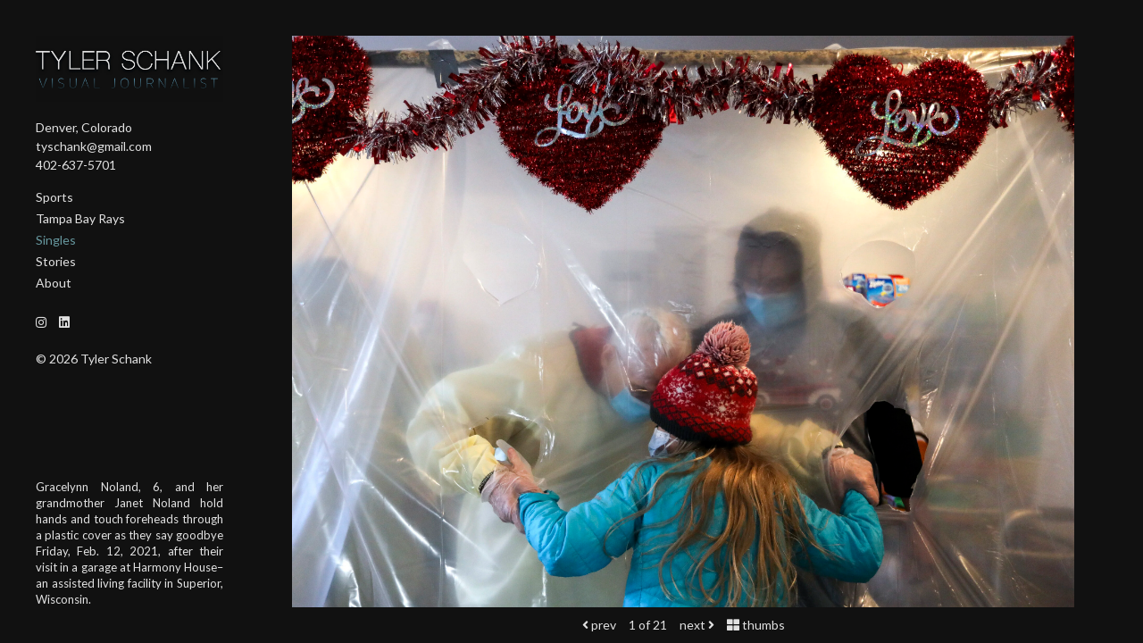

--- FILE ---
content_type: text/html; charset=utf-8
request_url: https://www.tylerschank.com/singles
body_size: 16826
content:
<!DOCTYPE html><html><head>
<script type="text/javascript">window.NREUM||(NREUM={});NREUM.info={"beacon":"bam.nr-data.net","errorBeacon":"bam.nr-data.net","licenseKey":"NRJS-de78db7fe6e3be32d2c","applicationID":"1476431551","transactionName":"dw4LQhdXXlVXREtNFlETOkUMTFdKHUUMVxI=","queueTime":2,"applicationTime":373,"agent":""}</script>
<script type="text/javascript">(window.NREUM||(NREUM={})).init={ajax:{deny_list:["bam.nr-data.net"]},feature_flags:["soft_nav"]};(window.NREUM||(NREUM={})).loader_config={licenseKey:"NRJS-de78db7fe6e3be32d2c",applicationID:"1476431551",browserID:"1476433618"};;/*! For license information please see nr-loader-rum-1.307.0.min.js.LICENSE.txt */
(()=>{var e,t,r={163:(e,t,r)=>{"use strict";r.d(t,{j:()=>E});var n=r(384),i=r(1741);var a=r(2555);r(860).K7.genericEvents;const s="experimental.resources",o="register",c=e=>{if(!e||"string"!=typeof e)return!1;try{document.createDocumentFragment().querySelector(e)}catch{return!1}return!0};var d=r(2614),u=r(944),l=r(8122);const f="[data-nr-mask]",g=e=>(0,l.a)(e,(()=>{const e={feature_flags:[],experimental:{allow_registered_children:!1,resources:!1},mask_selector:"*",block_selector:"[data-nr-block]",mask_input_options:{color:!1,date:!1,"datetime-local":!1,email:!1,month:!1,number:!1,range:!1,search:!1,tel:!1,text:!1,time:!1,url:!1,week:!1,textarea:!1,select:!1,password:!0}};return{ajax:{deny_list:void 0,block_internal:!0,enabled:!0,autoStart:!0},api:{get allow_registered_children(){return e.feature_flags.includes(o)||e.experimental.allow_registered_children},set allow_registered_children(t){e.experimental.allow_registered_children=t},duplicate_registered_data:!1},browser_consent_mode:{enabled:!1},distributed_tracing:{enabled:void 0,exclude_newrelic_header:void 0,cors_use_newrelic_header:void 0,cors_use_tracecontext_headers:void 0,allowed_origins:void 0},get feature_flags(){return e.feature_flags},set feature_flags(t){e.feature_flags=t},generic_events:{enabled:!0,autoStart:!0},harvest:{interval:30},jserrors:{enabled:!0,autoStart:!0},logging:{enabled:!0,autoStart:!0},metrics:{enabled:!0,autoStart:!0},obfuscate:void 0,page_action:{enabled:!0},page_view_event:{enabled:!0,autoStart:!0},page_view_timing:{enabled:!0,autoStart:!0},performance:{capture_marks:!1,capture_measures:!1,capture_detail:!0,resources:{get enabled(){return e.feature_flags.includes(s)||e.experimental.resources},set enabled(t){e.experimental.resources=t},asset_types:[],first_party_domains:[],ignore_newrelic:!0}},privacy:{cookies_enabled:!0},proxy:{assets:void 0,beacon:void 0},session:{expiresMs:d.wk,inactiveMs:d.BB},session_replay:{autoStart:!0,enabled:!1,preload:!1,sampling_rate:10,error_sampling_rate:100,collect_fonts:!1,inline_images:!1,fix_stylesheets:!0,mask_all_inputs:!0,get mask_text_selector(){return e.mask_selector},set mask_text_selector(t){c(t)?e.mask_selector="".concat(t,",").concat(f):""===t||null===t?e.mask_selector=f:(0,u.R)(5,t)},get block_class(){return"nr-block"},get ignore_class(){return"nr-ignore"},get mask_text_class(){return"nr-mask"},get block_selector(){return e.block_selector},set block_selector(t){c(t)?e.block_selector+=",".concat(t):""!==t&&(0,u.R)(6,t)},get mask_input_options(){return e.mask_input_options},set mask_input_options(t){t&&"object"==typeof t?e.mask_input_options={...t,password:!0}:(0,u.R)(7,t)}},session_trace:{enabled:!0,autoStart:!0},soft_navigations:{enabled:!0,autoStart:!0},spa:{enabled:!0,autoStart:!0},ssl:void 0,user_actions:{enabled:!0,elementAttributes:["id","className","tagName","type"]}}})());var p=r(6154),m=r(9324);let h=0;const v={buildEnv:m.F3,distMethod:m.Xs,version:m.xv,originTime:p.WN},b={consented:!1},y={appMetadata:{},get consented(){return this.session?.state?.consent||b.consented},set consented(e){b.consented=e},customTransaction:void 0,denyList:void 0,disabled:!1,harvester:void 0,isolatedBacklog:!1,isRecording:!1,loaderType:void 0,maxBytes:3e4,obfuscator:void 0,onerror:void 0,ptid:void 0,releaseIds:{},session:void 0,timeKeeper:void 0,registeredEntities:[],jsAttributesMetadata:{bytes:0},get harvestCount(){return++h}},_=e=>{const t=(0,l.a)(e,y),r=Object.keys(v).reduce((e,t)=>(e[t]={value:v[t],writable:!1,configurable:!0,enumerable:!0},e),{});return Object.defineProperties(t,r)};var w=r(5701);const x=e=>{const t=e.startsWith("http");e+="/",r.p=t?e:"https://"+e};var R=r(7836),k=r(3241);const A={accountID:void 0,trustKey:void 0,agentID:void 0,licenseKey:void 0,applicationID:void 0,xpid:void 0},S=e=>(0,l.a)(e,A),T=new Set;function E(e,t={},r,s){let{init:o,info:c,loader_config:d,runtime:u={},exposed:l=!0}=t;if(!c){const e=(0,n.pV)();o=e.init,c=e.info,d=e.loader_config}e.init=g(o||{}),e.loader_config=S(d||{}),c.jsAttributes??={},p.bv&&(c.jsAttributes.isWorker=!0),e.info=(0,a.D)(c);const f=e.init,m=[c.beacon,c.errorBeacon];T.has(e.agentIdentifier)||(f.proxy.assets&&(x(f.proxy.assets),m.push(f.proxy.assets)),f.proxy.beacon&&m.push(f.proxy.beacon),e.beacons=[...m],function(e){const t=(0,n.pV)();Object.getOwnPropertyNames(i.W.prototype).forEach(r=>{const n=i.W.prototype[r];if("function"!=typeof n||"constructor"===n)return;let a=t[r];e[r]&&!1!==e.exposed&&"micro-agent"!==e.runtime?.loaderType&&(t[r]=(...t)=>{const n=e[r](...t);return a?a(...t):n})})}(e),(0,n.US)("activatedFeatures",w.B)),u.denyList=[...f.ajax.deny_list||[],...f.ajax.block_internal?m:[]],u.ptid=e.agentIdentifier,u.loaderType=r,e.runtime=_(u),T.has(e.agentIdentifier)||(e.ee=R.ee.get(e.agentIdentifier),e.exposed=l,(0,k.W)({agentIdentifier:e.agentIdentifier,drained:!!w.B?.[e.agentIdentifier],type:"lifecycle",name:"initialize",feature:void 0,data:e.config})),T.add(e.agentIdentifier)}},384:(e,t,r)=>{"use strict";r.d(t,{NT:()=>s,US:()=>u,Zm:()=>o,bQ:()=>d,dV:()=>c,pV:()=>l});var n=r(6154),i=r(1863),a=r(1910);const s={beacon:"bam.nr-data.net",errorBeacon:"bam.nr-data.net"};function o(){return n.gm.NREUM||(n.gm.NREUM={}),void 0===n.gm.newrelic&&(n.gm.newrelic=n.gm.NREUM),n.gm.NREUM}function c(){let e=o();return e.o||(e.o={ST:n.gm.setTimeout,SI:n.gm.setImmediate||n.gm.setInterval,CT:n.gm.clearTimeout,XHR:n.gm.XMLHttpRequest,REQ:n.gm.Request,EV:n.gm.Event,PR:n.gm.Promise,MO:n.gm.MutationObserver,FETCH:n.gm.fetch,WS:n.gm.WebSocket},(0,a.i)(...Object.values(e.o))),e}function d(e,t){let r=o();r.initializedAgents??={},t.initializedAt={ms:(0,i.t)(),date:new Date},r.initializedAgents[e]=t}function u(e,t){o()[e]=t}function l(){return function(){let e=o();const t=e.info||{};e.info={beacon:s.beacon,errorBeacon:s.errorBeacon,...t}}(),function(){let e=o();const t=e.init||{};e.init={...t}}(),c(),function(){let e=o();const t=e.loader_config||{};e.loader_config={...t}}(),o()}},782:(e,t,r)=>{"use strict";r.d(t,{T:()=>n});const n=r(860).K7.pageViewTiming},860:(e,t,r)=>{"use strict";r.d(t,{$J:()=>u,K7:()=>c,P3:()=>d,XX:()=>i,Yy:()=>o,df:()=>a,qY:()=>n,v4:()=>s});const n="events",i="jserrors",a="browser/blobs",s="rum",o="browser/logs",c={ajax:"ajax",genericEvents:"generic_events",jserrors:i,logging:"logging",metrics:"metrics",pageAction:"page_action",pageViewEvent:"page_view_event",pageViewTiming:"page_view_timing",sessionReplay:"session_replay",sessionTrace:"session_trace",softNav:"soft_navigations",spa:"spa"},d={[c.pageViewEvent]:1,[c.pageViewTiming]:2,[c.metrics]:3,[c.jserrors]:4,[c.spa]:5,[c.ajax]:6,[c.sessionTrace]:7,[c.softNav]:8,[c.sessionReplay]:9,[c.logging]:10,[c.genericEvents]:11},u={[c.pageViewEvent]:s,[c.pageViewTiming]:n,[c.ajax]:n,[c.spa]:n,[c.softNav]:n,[c.metrics]:i,[c.jserrors]:i,[c.sessionTrace]:a,[c.sessionReplay]:a,[c.logging]:o,[c.genericEvents]:"ins"}},944:(e,t,r)=>{"use strict";r.d(t,{R:()=>i});var n=r(3241);function i(e,t){"function"==typeof console.debug&&(console.debug("New Relic Warning: https://github.com/newrelic/newrelic-browser-agent/blob/main/docs/warning-codes.md#".concat(e),t),(0,n.W)({agentIdentifier:null,drained:null,type:"data",name:"warn",feature:"warn",data:{code:e,secondary:t}}))}},1687:(e,t,r)=>{"use strict";r.d(t,{Ak:()=>d,Ze:()=>f,x3:()=>u});var n=r(3241),i=r(7836),a=r(3606),s=r(860),o=r(2646);const c={};function d(e,t){const r={staged:!1,priority:s.P3[t]||0};l(e),c[e].get(t)||c[e].set(t,r)}function u(e,t){e&&c[e]&&(c[e].get(t)&&c[e].delete(t),p(e,t,!1),c[e].size&&g(e))}function l(e){if(!e)throw new Error("agentIdentifier required");c[e]||(c[e]=new Map)}function f(e="",t="feature",r=!1){if(l(e),!e||!c[e].get(t)||r)return p(e,t);c[e].get(t).staged=!0,g(e)}function g(e){const t=Array.from(c[e]);t.every(([e,t])=>t.staged)&&(t.sort((e,t)=>e[1].priority-t[1].priority),t.forEach(([t])=>{c[e].delete(t),p(e,t)}))}function p(e,t,r=!0){const s=e?i.ee.get(e):i.ee,c=a.i.handlers;if(!s.aborted&&s.backlog&&c){if((0,n.W)({agentIdentifier:e,type:"lifecycle",name:"drain",feature:t}),r){const e=s.backlog[t],r=c[t];if(r){for(let t=0;e&&t<e.length;++t)m(e[t],r);Object.entries(r).forEach(([e,t])=>{Object.values(t||{}).forEach(t=>{t[0]?.on&&t[0]?.context()instanceof o.y&&t[0].on(e,t[1])})})}}s.isolatedBacklog||delete c[t],s.backlog[t]=null,s.emit("drain-"+t,[])}}function m(e,t){var r=e[1];Object.values(t[r]||{}).forEach(t=>{var r=e[0];if(t[0]===r){var n=t[1],i=e[3],a=e[2];n.apply(i,a)}})}},1738:(e,t,r)=>{"use strict";r.d(t,{U:()=>g,Y:()=>f});var n=r(3241),i=r(9908),a=r(1863),s=r(944),o=r(5701),c=r(3969),d=r(8362),u=r(860),l=r(4261);function f(e,t,r,a){const f=a||r;!f||f[e]&&f[e]!==d.d.prototype[e]||(f[e]=function(){(0,i.p)(c.xV,["API/"+e+"/called"],void 0,u.K7.metrics,r.ee),(0,n.W)({agentIdentifier:r.agentIdentifier,drained:!!o.B?.[r.agentIdentifier],type:"data",name:"api",feature:l.Pl+e,data:{}});try{return t.apply(this,arguments)}catch(e){(0,s.R)(23,e)}})}function g(e,t,r,n,s){const o=e.info;null===r?delete o.jsAttributes[t]:o.jsAttributes[t]=r,(s||null===r)&&(0,i.p)(l.Pl+n,[(0,a.t)(),t,r],void 0,"session",e.ee)}},1741:(e,t,r)=>{"use strict";r.d(t,{W:()=>a});var n=r(944),i=r(4261);class a{#e(e,...t){if(this[e]!==a.prototype[e])return this[e](...t);(0,n.R)(35,e)}addPageAction(e,t){return this.#e(i.hG,e,t)}register(e){return this.#e(i.eY,e)}recordCustomEvent(e,t){return this.#e(i.fF,e,t)}setPageViewName(e,t){return this.#e(i.Fw,e,t)}setCustomAttribute(e,t,r){return this.#e(i.cD,e,t,r)}noticeError(e,t){return this.#e(i.o5,e,t)}setUserId(e,t=!1){return this.#e(i.Dl,e,t)}setApplicationVersion(e){return this.#e(i.nb,e)}setErrorHandler(e){return this.#e(i.bt,e)}addRelease(e,t){return this.#e(i.k6,e,t)}log(e,t){return this.#e(i.$9,e,t)}start(){return this.#e(i.d3)}finished(e){return this.#e(i.BL,e)}recordReplay(){return this.#e(i.CH)}pauseReplay(){return this.#e(i.Tb)}addToTrace(e){return this.#e(i.U2,e)}setCurrentRouteName(e){return this.#e(i.PA,e)}interaction(e){return this.#e(i.dT,e)}wrapLogger(e,t,r){return this.#e(i.Wb,e,t,r)}measure(e,t){return this.#e(i.V1,e,t)}consent(e){return this.#e(i.Pv,e)}}},1863:(e,t,r)=>{"use strict";function n(){return Math.floor(performance.now())}r.d(t,{t:()=>n})},1910:(e,t,r)=>{"use strict";r.d(t,{i:()=>a});var n=r(944);const i=new Map;function a(...e){return e.every(e=>{if(i.has(e))return i.get(e);const t="function"==typeof e?e.toString():"",r=t.includes("[native code]"),a=t.includes("nrWrapper");return r||a||(0,n.R)(64,e?.name||t),i.set(e,r),r})}},2555:(e,t,r)=>{"use strict";r.d(t,{D:()=>o,f:()=>s});var n=r(384),i=r(8122);const a={beacon:n.NT.beacon,errorBeacon:n.NT.errorBeacon,licenseKey:void 0,applicationID:void 0,sa:void 0,queueTime:void 0,applicationTime:void 0,ttGuid:void 0,user:void 0,account:void 0,product:void 0,extra:void 0,jsAttributes:{},userAttributes:void 0,atts:void 0,transactionName:void 0,tNamePlain:void 0};function s(e){try{return!!e.licenseKey&&!!e.errorBeacon&&!!e.applicationID}catch(e){return!1}}const o=e=>(0,i.a)(e,a)},2614:(e,t,r)=>{"use strict";r.d(t,{BB:()=>s,H3:()=>n,g:()=>d,iL:()=>c,tS:()=>o,uh:()=>i,wk:()=>a});const n="NRBA",i="SESSION",a=144e5,s=18e5,o={STARTED:"session-started",PAUSE:"session-pause",RESET:"session-reset",RESUME:"session-resume",UPDATE:"session-update"},c={SAME_TAB:"same-tab",CROSS_TAB:"cross-tab"},d={OFF:0,FULL:1,ERROR:2}},2646:(e,t,r)=>{"use strict";r.d(t,{y:()=>n});class n{constructor(e){this.contextId=e}}},2843:(e,t,r)=>{"use strict";r.d(t,{G:()=>a,u:()=>i});var n=r(3878);function i(e,t=!1,r,i){(0,n.DD)("visibilitychange",function(){if(t)return void("hidden"===document.visibilityState&&e());e(document.visibilityState)},r,i)}function a(e,t,r){(0,n.sp)("pagehide",e,t,r)}},3241:(e,t,r)=>{"use strict";r.d(t,{W:()=>a});var n=r(6154);const i="newrelic";function a(e={}){try{n.gm.dispatchEvent(new CustomEvent(i,{detail:e}))}catch(e){}}},3606:(e,t,r)=>{"use strict";r.d(t,{i:()=>a});var n=r(9908);a.on=s;var i=a.handlers={};function a(e,t,r,a){s(a||n.d,i,e,t,r)}function s(e,t,r,i,a){a||(a="feature"),e||(e=n.d);var s=t[a]=t[a]||{};(s[r]=s[r]||[]).push([e,i])}},3878:(e,t,r)=>{"use strict";function n(e,t){return{capture:e,passive:!1,signal:t}}function i(e,t,r=!1,i){window.addEventListener(e,t,n(r,i))}function a(e,t,r=!1,i){document.addEventListener(e,t,n(r,i))}r.d(t,{DD:()=>a,jT:()=>n,sp:()=>i})},3969:(e,t,r)=>{"use strict";r.d(t,{TZ:()=>n,XG:()=>o,rs:()=>i,xV:()=>s,z_:()=>a});const n=r(860).K7.metrics,i="sm",a="cm",s="storeSupportabilityMetrics",o="storeEventMetrics"},4234:(e,t,r)=>{"use strict";r.d(t,{W:()=>a});var n=r(7836),i=r(1687);class a{constructor(e,t){this.agentIdentifier=e,this.ee=n.ee.get(e),this.featureName=t,this.blocked=!1}deregisterDrain(){(0,i.x3)(this.agentIdentifier,this.featureName)}}},4261:(e,t,r)=>{"use strict";r.d(t,{$9:()=>d,BL:()=>o,CH:()=>g,Dl:()=>_,Fw:()=>y,PA:()=>h,Pl:()=>n,Pv:()=>k,Tb:()=>l,U2:()=>a,V1:()=>R,Wb:()=>x,bt:()=>b,cD:()=>v,d3:()=>w,dT:()=>c,eY:()=>p,fF:()=>f,hG:()=>i,k6:()=>s,nb:()=>m,o5:()=>u});const n="api-",i="addPageAction",a="addToTrace",s="addRelease",o="finished",c="interaction",d="log",u="noticeError",l="pauseReplay",f="recordCustomEvent",g="recordReplay",p="register",m="setApplicationVersion",h="setCurrentRouteName",v="setCustomAttribute",b="setErrorHandler",y="setPageViewName",_="setUserId",w="start",x="wrapLogger",R="measure",k="consent"},5289:(e,t,r)=>{"use strict";r.d(t,{GG:()=>s,Qr:()=>c,sB:()=>o});var n=r(3878),i=r(6389);function a(){return"undefined"==typeof document||"complete"===document.readyState}function s(e,t){if(a())return e();const r=(0,i.J)(e),s=setInterval(()=>{a()&&(clearInterval(s),r())},500);(0,n.sp)("load",r,t)}function o(e){if(a())return e();(0,n.DD)("DOMContentLoaded",e)}function c(e){if(a())return e();(0,n.sp)("popstate",e)}},5607:(e,t,r)=>{"use strict";r.d(t,{W:()=>n});const n=(0,r(9566).bz)()},5701:(e,t,r)=>{"use strict";r.d(t,{B:()=>a,t:()=>s});var n=r(3241);const i=new Set,a={};function s(e,t){const r=t.agentIdentifier;a[r]??={},e&&"object"==typeof e&&(i.has(r)||(t.ee.emit("rumresp",[e]),a[r]=e,i.add(r),(0,n.W)({agentIdentifier:r,loaded:!0,drained:!0,type:"lifecycle",name:"load",feature:void 0,data:e})))}},6154:(e,t,r)=>{"use strict";r.d(t,{OF:()=>c,RI:()=>i,WN:()=>u,bv:()=>a,eN:()=>l,gm:()=>s,mw:()=>o,sb:()=>d});var n=r(1863);const i="undefined"!=typeof window&&!!window.document,a="undefined"!=typeof WorkerGlobalScope&&("undefined"!=typeof self&&self instanceof WorkerGlobalScope&&self.navigator instanceof WorkerNavigator||"undefined"!=typeof globalThis&&globalThis instanceof WorkerGlobalScope&&globalThis.navigator instanceof WorkerNavigator),s=i?window:"undefined"!=typeof WorkerGlobalScope&&("undefined"!=typeof self&&self instanceof WorkerGlobalScope&&self||"undefined"!=typeof globalThis&&globalThis instanceof WorkerGlobalScope&&globalThis),o=Boolean("hidden"===s?.document?.visibilityState),c=/iPad|iPhone|iPod/.test(s.navigator?.userAgent),d=c&&"undefined"==typeof SharedWorker,u=((()=>{const e=s.navigator?.userAgent?.match(/Firefox[/\s](\d+\.\d+)/);Array.isArray(e)&&e.length>=2&&e[1]})(),Date.now()-(0,n.t)()),l=()=>"undefined"!=typeof PerformanceNavigationTiming&&s?.performance?.getEntriesByType("navigation")?.[0]?.responseStart},6389:(e,t,r)=>{"use strict";function n(e,t=500,r={}){const n=r?.leading||!1;let i;return(...r)=>{n&&void 0===i&&(e.apply(this,r),i=setTimeout(()=>{i=clearTimeout(i)},t)),n||(clearTimeout(i),i=setTimeout(()=>{e.apply(this,r)},t))}}function i(e){let t=!1;return(...r)=>{t||(t=!0,e.apply(this,r))}}r.d(t,{J:()=>i,s:()=>n})},6630:(e,t,r)=>{"use strict";r.d(t,{T:()=>n});const n=r(860).K7.pageViewEvent},7699:(e,t,r)=>{"use strict";r.d(t,{It:()=>a,KC:()=>o,No:()=>i,qh:()=>s});var n=r(860);const i=16e3,a=1e6,s="SESSION_ERROR",o={[n.K7.logging]:!0,[n.K7.genericEvents]:!1,[n.K7.jserrors]:!1,[n.K7.ajax]:!1}},7836:(e,t,r)=>{"use strict";r.d(t,{P:()=>o,ee:()=>c});var n=r(384),i=r(8990),a=r(2646),s=r(5607);const o="nr@context:".concat(s.W),c=function e(t,r){var n={},s={},u={},l=!1;try{l=16===r.length&&d.initializedAgents?.[r]?.runtime.isolatedBacklog}catch(e){}var f={on:p,addEventListener:p,removeEventListener:function(e,t){var r=n[e];if(!r)return;for(var i=0;i<r.length;i++)r[i]===t&&r.splice(i,1)},emit:function(e,r,n,i,a){!1!==a&&(a=!0);if(c.aborted&&!i)return;t&&a&&t.emit(e,r,n);var o=g(n);m(e).forEach(e=>{e.apply(o,r)});var d=v()[s[e]];d&&d.push([f,e,r,o]);return o},get:h,listeners:m,context:g,buffer:function(e,t){const r=v();if(t=t||"feature",f.aborted)return;Object.entries(e||{}).forEach(([e,n])=>{s[n]=t,t in r||(r[t]=[])})},abort:function(){f._aborted=!0,Object.keys(f.backlog).forEach(e=>{delete f.backlog[e]})},isBuffering:function(e){return!!v()[s[e]]},debugId:r,backlog:l?{}:t&&"object"==typeof t.backlog?t.backlog:{},isolatedBacklog:l};return Object.defineProperty(f,"aborted",{get:()=>{let e=f._aborted||!1;return e||(t&&(e=t.aborted),e)}}),f;function g(e){return e&&e instanceof a.y?e:e?(0,i.I)(e,o,()=>new a.y(o)):new a.y(o)}function p(e,t){n[e]=m(e).concat(t)}function m(e){return n[e]||[]}function h(t){return u[t]=u[t]||e(f,t)}function v(){return f.backlog}}(void 0,"globalEE"),d=(0,n.Zm)();d.ee||(d.ee=c)},8122:(e,t,r)=>{"use strict";r.d(t,{a:()=>i});var n=r(944);function i(e,t){try{if(!e||"object"!=typeof e)return(0,n.R)(3);if(!t||"object"!=typeof t)return(0,n.R)(4);const r=Object.create(Object.getPrototypeOf(t),Object.getOwnPropertyDescriptors(t)),a=0===Object.keys(r).length?e:r;for(let s in a)if(void 0!==e[s])try{if(null===e[s]){r[s]=null;continue}Array.isArray(e[s])&&Array.isArray(t[s])?r[s]=Array.from(new Set([...e[s],...t[s]])):"object"==typeof e[s]&&"object"==typeof t[s]?r[s]=i(e[s],t[s]):r[s]=e[s]}catch(e){r[s]||(0,n.R)(1,e)}return r}catch(e){(0,n.R)(2,e)}}},8362:(e,t,r)=>{"use strict";r.d(t,{d:()=>a});var n=r(9566),i=r(1741);class a extends i.W{agentIdentifier=(0,n.LA)(16)}},8374:(e,t,r)=>{r.nc=(()=>{try{return document?.currentScript?.nonce}catch(e){}return""})()},8990:(e,t,r)=>{"use strict";r.d(t,{I:()=>i});var n=Object.prototype.hasOwnProperty;function i(e,t,r){if(n.call(e,t))return e[t];var i=r();if(Object.defineProperty&&Object.keys)try{return Object.defineProperty(e,t,{value:i,writable:!0,enumerable:!1}),i}catch(e){}return e[t]=i,i}},9324:(e,t,r)=>{"use strict";r.d(t,{F3:()=>i,Xs:()=>a,xv:()=>n});const n="1.307.0",i="PROD",a="CDN"},9566:(e,t,r)=>{"use strict";r.d(t,{LA:()=>o,bz:()=>s});var n=r(6154);const i="xxxxxxxx-xxxx-4xxx-yxxx-xxxxxxxxxxxx";function a(e,t){return e?15&e[t]:16*Math.random()|0}function s(){const e=n.gm?.crypto||n.gm?.msCrypto;let t,r=0;return e&&e.getRandomValues&&(t=e.getRandomValues(new Uint8Array(30))),i.split("").map(e=>"x"===e?a(t,r++).toString(16):"y"===e?(3&a()|8).toString(16):e).join("")}function o(e){const t=n.gm?.crypto||n.gm?.msCrypto;let r,i=0;t&&t.getRandomValues&&(r=t.getRandomValues(new Uint8Array(e)));const s=[];for(var o=0;o<e;o++)s.push(a(r,i++).toString(16));return s.join("")}},9908:(e,t,r)=>{"use strict";r.d(t,{d:()=>n,p:()=>i});var n=r(7836).ee.get("handle");function i(e,t,r,i,a){a?(a.buffer([e],i),a.emit(e,t,r)):(n.buffer([e],i),n.emit(e,t,r))}}},n={};function i(e){var t=n[e];if(void 0!==t)return t.exports;var a=n[e]={exports:{}};return r[e](a,a.exports,i),a.exports}i.m=r,i.d=(e,t)=>{for(var r in t)i.o(t,r)&&!i.o(e,r)&&Object.defineProperty(e,r,{enumerable:!0,get:t[r]})},i.f={},i.e=e=>Promise.all(Object.keys(i.f).reduce((t,r)=>(i.f[r](e,t),t),[])),i.u=e=>"nr-rum-1.307.0.min.js",i.o=(e,t)=>Object.prototype.hasOwnProperty.call(e,t),e={},t="NRBA-1.307.0.PROD:",i.l=(r,n,a,s)=>{if(e[r])e[r].push(n);else{var o,c;if(void 0!==a)for(var d=document.getElementsByTagName("script"),u=0;u<d.length;u++){var l=d[u];if(l.getAttribute("src")==r||l.getAttribute("data-webpack")==t+a){o=l;break}}if(!o){c=!0;var f={296:"sha512-3EXXyZqgAupfCzApe8jx8MLgGn3TbzhyI1Jve2HiIeHZU3eYpQT4hF0fMRkBBDdQT8+b9YmzmeYUZ4Q/8KBSNg=="};(o=document.createElement("script")).charset="utf-8",i.nc&&o.setAttribute("nonce",i.nc),o.setAttribute("data-webpack",t+a),o.src=r,0!==o.src.indexOf(window.location.origin+"/")&&(o.crossOrigin="anonymous"),f[s]&&(o.integrity=f[s])}e[r]=[n];var g=(t,n)=>{o.onerror=o.onload=null,clearTimeout(p);var i=e[r];if(delete e[r],o.parentNode&&o.parentNode.removeChild(o),i&&i.forEach(e=>e(n)),t)return t(n)},p=setTimeout(g.bind(null,void 0,{type:"timeout",target:o}),12e4);o.onerror=g.bind(null,o.onerror),o.onload=g.bind(null,o.onload),c&&document.head.appendChild(o)}},i.r=e=>{"undefined"!=typeof Symbol&&Symbol.toStringTag&&Object.defineProperty(e,Symbol.toStringTag,{value:"Module"}),Object.defineProperty(e,"__esModule",{value:!0})},i.p="https://js-agent.newrelic.com/",(()=>{var e={374:0,840:0};i.f.j=(t,r)=>{var n=i.o(e,t)?e[t]:void 0;if(0!==n)if(n)r.push(n[2]);else{var a=new Promise((r,i)=>n=e[t]=[r,i]);r.push(n[2]=a);var s=i.p+i.u(t),o=new Error;i.l(s,r=>{if(i.o(e,t)&&(0!==(n=e[t])&&(e[t]=void 0),n)){var a=r&&("load"===r.type?"missing":r.type),s=r&&r.target&&r.target.src;o.message="Loading chunk "+t+" failed: ("+a+": "+s+")",o.name="ChunkLoadError",o.type=a,o.request=s,n[1](o)}},"chunk-"+t,t)}};var t=(t,r)=>{var n,a,[s,o,c]=r,d=0;if(s.some(t=>0!==e[t])){for(n in o)i.o(o,n)&&(i.m[n]=o[n]);if(c)c(i)}for(t&&t(r);d<s.length;d++)a=s[d],i.o(e,a)&&e[a]&&e[a][0](),e[a]=0},r=self["webpackChunk:NRBA-1.307.0.PROD"]=self["webpackChunk:NRBA-1.307.0.PROD"]||[];r.forEach(t.bind(null,0)),r.push=t.bind(null,r.push.bind(r))})(),(()=>{"use strict";i(8374);var e=i(8362),t=i(860);const r=Object.values(t.K7);var n=i(163);var a=i(9908),s=i(1863),o=i(4261),c=i(1738);var d=i(1687),u=i(4234),l=i(5289),f=i(6154),g=i(944),p=i(384);const m=e=>f.RI&&!0===e?.privacy.cookies_enabled;function h(e){return!!(0,p.dV)().o.MO&&m(e)&&!0===e?.session_trace.enabled}var v=i(6389),b=i(7699);class y extends u.W{constructor(e,t){super(e.agentIdentifier,t),this.agentRef=e,this.abortHandler=void 0,this.featAggregate=void 0,this.loadedSuccessfully=void 0,this.onAggregateImported=new Promise(e=>{this.loadedSuccessfully=e}),this.deferred=Promise.resolve(),!1===e.init[this.featureName].autoStart?this.deferred=new Promise((t,r)=>{this.ee.on("manual-start-all",(0,v.J)(()=>{(0,d.Ak)(e.agentIdentifier,this.featureName),t()}))}):(0,d.Ak)(e.agentIdentifier,t)}importAggregator(e,t,r={}){if(this.featAggregate)return;const n=async()=>{let n;await this.deferred;try{if(m(e.init)){const{setupAgentSession:t}=await i.e(296).then(i.bind(i,3305));n=t(e)}}catch(e){(0,g.R)(20,e),this.ee.emit("internal-error",[e]),(0,a.p)(b.qh,[e],void 0,this.featureName,this.ee)}try{if(!this.#t(this.featureName,n,e.init))return(0,d.Ze)(this.agentIdentifier,this.featureName),void this.loadedSuccessfully(!1);const{Aggregate:i}=await t();this.featAggregate=new i(e,r),e.runtime.harvester.initializedAggregates.push(this.featAggregate),this.loadedSuccessfully(!0)}catch(e){(0,g.R)(34,e),this.abortHandler?.(),(0,d.Ze)(this.agentIdentifier,this.featureName,!0),this.loadedSuccessfully(!1),this.ee&&this.ee.abort()}};f.RI?(0,l.GG)(()=>n(),!0):n()}#t(e,r,n){if(this.blocked)return!1;switch(e){case t.K7.sessionReplay:return h(n)&&!!r;case t.K7.sessionTrace:return!!r;default:return!0}}}var _=i(6630),w=i(2614),x=i(3241);class R extends y{static featureName=_.T;constructor(e){var t;super(e,_.T),this.setupInspectionEvents(e.agentIdentifier),t=e,(0,c.Y)(o.Fw,function(e,r){"string"==typeof e&&("/"!==e.charAt(0)&&(e="/"+e),t.runtime.customTransaction=(r||"http://custom.transaction")+e,(0,a.p)(o.Pl+o.Fw,[(0,s.t)()],void 0,void 0,t.ee))},t),this.importAggregator(e,()=>i.e(296).then(i.bind(i,3943)))}setupInspectionEvents(e){const t=(t,r)=>{t&&(0,x.W)({agentIdentifier:e,timeStamp:t.timeStamp,loaded:"complete"===t.target.readyState,type:"window",name:r,data:t.target.location+""})};(0,l.sB)(e=>{t(e,"DOMContentLoaded")}),(0,l.GG)(e=>{t(e,"load")}),(0,l.Qr)(e=>{t(e,"navigate")}),this.ee.on(w.tS.UPDATE,(t,r)=>{(0,x.W)({agentIdentifier:e,type:"lifecycle",name:"session",data:r})})}}class k extends e.d{constructor(e){var t;(super(),f.gm)?(this.features={},(0,p.bQ)(this.agentIdentifier,this),this.desiredFeatures=new Set(e.features||[]),this.desiredFeatures.add(R),(0,n.j)(this,e,e.loaderType||"agent"),t=this,(0,c.Y)(o.cD,function(e,r,n=!1){if("string"==typeof e){if(["string","number","boolean"].includes(typeof r)||null===r)return(0,c.U)(t,e,r,o.cD,n);(0,g.R)(40,typeof r)}else(0,g.R)(39,typeof e)},t),function(e){(0,c.Y)(o.Dl,function(t,r=!1){if("string"!=typeof t&&null!==t)return void(0,g.R)(41,typeof t);const n=e.info.jsAttributes["enduser.id"];r&&null!=n&&n!==t?(0,a.p)(o.Pl+"setUserIdAndResetSession",[t],void 0,"session",e.ee):(0,c.U)(e,"enduser.id",t,o.Dl,!0)},e)}(this),function(e){(0,c.Y)(o.nb,function(t){if("string"==typeof t||null===t)return(0,c.U)(e,"application.version",t,o.nb,!1);(0,g.R)(42,typeof t)},e)}(this),function(e){(0,c.Y)(o.d3,function(){e.ee.emit("manual-start-all")},e)}(this),function(e){(0,c.Y)(o.Pv,function(t=!0){if("boolean"==typeof t){if((0,a.p)(o.Pl+o.Pv,[t],void 0,"session",e.ee),e.runtime.consented=t,t){const t=e.features.page_view_event;t.onAggregateImported.then(e=>{const r=t.featAggregate;e&&!r.sentRum&&r.sendRum()})}}else(0,g.R)(65,typeof t)},e)}(this),this.run()):(0,g.R)(21)}get config(){return{info:this.info,init:this.init,loader_config:this.loader_config,runtime:this.runtime}}get api(){return this}run(){try{const e=function(e){const t={};return r.forEach(r=>{t[r]=!!e[r]?.enabled}),t}(this.init),n=[...this.desiredFeatures];n.sort((e,r)=>t.P3[e.featureName]-t.P3[r.featureName]),n.forEach(r=>{if(!e[r.featureName]&&r.featureName!==t.K7.pageViewEvent)return;if(r.featureName===t.K7.spa)return void(0,g.R)(67);const n=function(e){switch(e){case t.K7.ajax:return[t.K7.jserrors];case t.K7.sessionTrace:return[t.K7.ajax,t.K7.pageViewEvent];case t.K7.sessionReplay:return[t.K7.sessionTrace];case t.K7.pageViewTiming:return[t.K7.pageViewEvent];default:return[]}}(r.featureName).filter(e=>!(e in this.features));n.length>0&&(0,g.R)(36,{targetFeature:r.featureName,missingDependencies:n}),this.features[r.featureName]=new r(this)})}catch(e){(0,g.R)(22,e);for(const e in this.features)this.features[e].abortHandler?.();const t=(0,p.Zm)();delete t.initializedAgents[this.agentIdentifier]?.features,delete this.sharedAggregator;return t.ee.get(this.agentIdentifier).abort(),!1}}}var A=i(2843),S=i(782);class T extends y{static featureName=S.T;constructor(e){super(e,S.T),f.RI&&((0,A.u)(()=>(0,a.p)("docHidden",[(0,s.t)()],void 0,S.T,this.ee),!0),(0,A.G)(()=>(0,a.p)("winPagehide",[(0,s.t)()],void 0,S.T,this.ee)),this.importAggregator(e,()=>i.e(296).then(i.bind(i,2117))))}}var E=i(3969);class I extends y{static featureName=E.TZ;constructor(e){super(e,E.TZ),f.RI&&document.addEventListener("securitypolicyviolation",e=>{(0,a.p)(E.xV,["Generic/CSPViolation/Detected"],void 0,this.featureName,this.ee)}),this.importAggregator(e,()=>i.e(296).then(i.bind(i,9623)))}}new k({features:[R,T,I],loaderType:"lite"})})()})();</script><title>Singles : Tyler Schank : Denver, Colorado</title><link href="https://fonts.googleapis.com/css?family=Lato" rel="stylesheet" type="text/css" /><link href="/sitemap.xml" rel="sitemap" /><script>
//<![CDATA[
window.gon={};gon.global={"PUSHER_KEY":null,"PUSHER_OPTIONS":{},"stripePublishableKey":"pk_live_6S5XrAktM6mERGqKiIDai284"};gon.imagesCloudfrontUrl="https://d1eypwon6kqhj6.cloudfront.net";gon.site={"title":"Tyler Schank","subdomain":"tylerschank","location":"Denver, Colorado","phone":"402-637-5701","email":"tyschank@gmail.com","domain":"tylerschank.com","google_analytics_id":"","show_post_dates":true,"logo_font_id":4,"heading_font_id":4,"body_font_id":4,"logo":{"url":"https://solofolio-imgix.s3.us-west-1.amazonaws.com/tylerschank/logo/logo3_2.jpg"},"copyright_text":"Tyler Schank","description":"","add_new_pages_to_menu":true,"plan":"yearly-standard","show_in_directory":true,"layout":"heights","show_credit":false,"onboarded":false,"show_gallery_cursor_controls":true,"stripe_subscription_id":"sub_IM8zejKbLJZCb5","posts_title":"Blog","posts_slug":"posts","body_font_size":14,"favicon":{"url":null},"background_color":"#111111","text_color":"#e1e1e1","navigation_link_color":"#e1e1e1","navigation_link_color_hover":"#67989f","caption_color":"#e1e1e1","logo_color":"#e1e1e1","logo_color_hover":"#67879c","menu_header_color":"#e1e1e1","post_title_color":"#e1e1e1","post_date_color":"#e1e1e1","instagram_token":null,"logo_width":250,"disabled_at":null,"posts_homepage":false,"google_site_verification":"","maintenance_mode_enabled":false,"prefix_copyright_year":true,"domain_cname_value":"objective-watermelon-rg1oj32rpru7nnklffnpcbp4.herokudns.com","domain_heroku_target":"objective-watermelon-rg1oj32rpru7nnklffnpcbp4.herokudns.com","domain_registrar":"Squarespace Domains II LLC","caption_font_size":13,"index_images":false};gon.content=[{"id":174259,"ratio":0.731458699472759,"title":null,"s3_url":"tylerschank/vdxpmgx39ie-1664508256657.JPG","caption":"\u003cp\u003eGracelynn Noland, 6, and her grandmother Janet Noland hold hands and touch foreheads through a plastic cover as they say goodbye Friday, Feb. 12, 2021, after their visit in a garage at Harmony House–an assisted living facility in Superior, Wisconsin.\u003c/p\u003e","filename":"021621.N.ST.Hugs-c01.JPG","created_at":"2022-09-30T03:24:22.874Z","updated_at":"2022-09-30T03:25:00.594Z","s3_url_3000":"tylerschank/vdxpmgx39ie-1664508256657-3000s3.JPG"},{"id":144132,"ratio":0.648334451151353,"title":null,"s3_url":"tylerschank/nsdcy54zcu-1604272427623.JPG","caption":"\u003cp\u003eDorcas, 3, looks up at her sister Macklean, 8, outside of their church in Nakifuma, Uganda, Tuesday, May 23, 2017. Macklean and her brother Benny Hinn were born with albinism. Their parents were happy when they saw their children because they believed God blessed them with white children.\u003c/p\u003e","filename":"20190530_Schank_06.JPG","created_at":"2020-11-01T23:14:03.243Z","updated_at":"2020-11-01T23:14:05.669Z","s3_url_3000":"tylerschank/nsdcy54zcu-1604272427623-3000s3.JPG"},{"id":144126,"ratio":0.709594000517197,"title":null,"s3_url":"tylerschank/tba9rkxs72g-1604272273960.JPG","caption":"\u003cp\u003eBrody Lillo (second from right), 12, does a backflip from a bridge on the Saginaw Grade/Lumberjack Multi-use Trail into the St. Louis River as friends from left: MJ Kayser, 12, Joe Jukich, 11, and Kroix Kayser, 8, wait their turn to jump Saturday, July 25, 2020, in Cloquet, Minnesota.\u0026nbsp;\u003c/p\u003e","filename":"072720.N.DNT.St.LouisRiverWildart-c01.JPG","created_at":"2020-11-01T23:11:28.283Z","updated_at":"2020-11-01T23:11:31.098Z","s3_url_3000":"tylerschank/tba9rkxs72g-1604272273960-3000s3.JPG"},{"id":144129,"ratio":0.75,"title":null,"s3_url":"tylerschank/79mc2cvm4dr-1604272384832.JPG","caption":"\u003cp\u003eLisa Christiansen cries before she presents the Code Save Award to the Randolph Fire Rescue squad in Randolph, Nebraska, on Wednesday, August 9, 2017. They earned the award for saving Christiansen's life when she had a heart attack. \"I love each and every one of these guys because if it wasn't for them I wouldn't be here,\" Christiansen said.\u003c/p\u003e","filename":"20190530_Schank_09.JPG","created_at":"2020-11-01T23:13:16.408Z","updated_at":"2020-11-01T23:13:19.035Z","s3_url_3000":"tylerschank/79mc2cvm4dr-1604272384832-3000s3.JPG"},{"id":144131,"ratio":0.679239200515796,"title":null,"s3_url":"tylerschank/byzgkhj5hxh-1604272421725.JPG","caption":"\u003cp\u003eBees cling to a wooden frame from their hive as honey drips during a hive check at Glensheen Mansion in Duluth, Minnesota, Monday, Aug. 13, 2018.\u003c/p\u003e","filename":"20190530_Schank_07.JPG","created_at":"2020-11-01T23:13:59.344Z","updated_at":"2020-11-01T23:14:01.152Z","s3_url_3000":"tylerschank/byzgkhj5hxh-1604272421725-3000s3.JPG"},{"id":144124,"ratio":0.690922730682671,"title":null,"s3_url":"tylerschank/r7nws3jcbg-1604272236585.JPG","caption":"\u003cp\u003eJaylah Willis kisses her 4-month-old niece Ezra Turner during a Juneteenth celebration outside City Hall Friday, June 19, 2020, in Duluth, Minnesota.\u003c/p\u003e","filename":"062020.N.DNT.MARCHES-TS-c02.JPG","created_at":"2020-11-01T23:10:45.814Z","updated_at":"2020-11-01T23:10:47.667Z","s3_url_3000":"tylerschank/r7nws3jcbg-1604272236585-3000s3.JPG"},{"id":144446,"ratio":0.68410090256885,"title":null,"s3_url":"tylerschank/vr0bdcc36ln-1604987708866.jpg","caption":"A man makes his way through downtown Durham, North Carolina, on Jan. 17, 2018. Durham received 10 to 12 inches of snow in some parts.","filename":"20180117_Schank_NCsnow072.jpg","created_at":"2020-11-10T05:55:19.309Z","updated_at":"2020-11-10T05:55:22.724Z","s3_url_3000":"tylerschank/vr0bdcc36ln-1604987708866-3000s3.jpg"},{"id":144133,"ratio":0.724522939504669,"title":null,"s3_url":"tylerschank/ug9g1asy3f-1604272508964.JPG","caption":"\u003cp\u003eHeath Medley (left), 14, of Raymond, and Garrett Schilling (second from right), 16, of West Mansfield, reposition the buck Medley shot in Richwood, Ohio, on Saturday morning, Nov. 17, 2018.\u003c/p\u003e","filename":"20190530_Schank_16.JPG","created_at":"2020-11-01T23:15:24.788Z","updated_at":"2020-11-01T23:15:27.371Z","s3_url_3000":"tylerschank/ug9g1asy3f-1604272508964-3000s3.JPG"},{"id":144128,"ratio":0.802334243853986,"title":null,"s3_url":"tylerschank/s8ryrctiy1o-1604272371452.JPG","caption":"\u003cp\u003eAn anti-Trump protester clashes with a rally-goer after President Donald Trump's rally outside Amsoil Arena Wednesday, June 20, 2018, in Duluth, Minnesota.\u003c/p\u003e","filename":"20190530_Schank_05.JPG","created_at":"2020-11-01T23:13:02.351Z","updated_at":"2020-11-01T23:13:04.400Z","s3_url_3000":"tylerschank/s8ryrctiy1o-1604272371452-3000s3.JPG"},{"id":174260,"ratio":0.681428571428571,"title":null,"s3_url":"tylerschank/vrwmi15scn-1664509447809.JPG","caption":"A space between each vehicle and staggering between rows allows for social distancing during the Greater Downtown Council's Movies in the Park(ing) Lot at the Duluth Entertainment Convention Center on Friday, July 17, 2020, in Duluth, Minnesota. The event sold out with 130 vehicles filling the parking lot.","filename":"071820.N.DNT.DriveInMovie-c02.JPG","created_at":"2022-09-30T03:44:15.349Z","updated_at":"2022-09-30T03:44:18.465Z","s3_url_3000":"tylerschank/vrwmi15scn-1664509447809-3000s3.JPG"},{"id":144127,"ratio":0.75,"title":null,"s3_url":"tylerschank/szqxmsc1sts-1604272361601.JPG","caption":"\u003cp\u003eChildren play in water from fire hose bucket races during Ag Days in Laurel, Nebraska, Saturday, June 18, 2016.\u003c/p\u003e","filename":"20190530_Schank_02.JPG","created_at":"2020-11-01T23:12:58.227Z","updated_at":"2020-11-01T23:13:00.594Z","s3_url_3000":"tylerschank/szqxmsc1sts-1604272361601-3000s3.JPG"},{"id":147937,"ratio":0.684915084915085,"title":null,"s3_url":"tylerschank/3ykctbohen7-1612420183577.JPG","caption":"\u003cp\u003eSled dogs of Silver Creek Sled Dogs peek out of their trailer Sunday, Jan. 31, before the start of the John Beargrease Sled Dog Marathon in Duluth, Minnesota.\u003c/p\u003e","filename":"020121.N.DNT.BeargreaseTS-c03.JPG","created_at":"2021-02-04T06:30:00.807Z","updated_at":"2021-02-04T06:30:09.045Z","s3_url_3000":"tylerschank/3ykctbohen7-1612420183577-3000s3.JPG"},{"id":144138,"ratio":0.734394124847001,"title":null,"s3_url":"tylerschank/is11ukyp2yp-1604368526842.JPG","caption":"\u003cp\u003eJudy Mueller uses an offset pen holder for left handed people during the Calligraphy Guild of Columbus monthly meeting at the Cultural Arts Center on Saturday, Jan. 12, 2019. Mueller built the holder herself out of a tree branch. She started taking calligraphy classes in the late '80s.\u003c/p\u003e","filename":"20190530_Schank_17.JPG","created_at":"2020-11-03T01:55:35.942Z","updated_at":"2020-11-03T01:55:38.009Z","s3_url_3000":"tylerschank/is11ukyp2yp-1604368526842-3000s3.JPG"},{"id":144447,"ratio":0.75,"title":null,"s3_url":"tylerschank/64fe022vth9-1604987925696.JPG","caption":"\u003cp\u003eAli Ford stares her chicken, Cherry, down while the judge looks at the Clover Kids' chickens during the 4-H Poultry Show at Cedar County Fair in Hartington, Nebraska, on July 20, 2017.\u003c/p\u003e","filename":"EAW_Singles_14.JPG","created_at":"2020-11-10T05:58:58.692Z","updated_at":"2020-11-10T05:59:00.333Z","s3_url_3000":"tylerschank/64fe022vth9-1604987925696-3000s3.JPG"},{"id":147939,"ratio":0.624974453300634,"title":null,"s3_url":"tylerschank/0xdzlwdklz2p-1612420837349.JPG","caption":"\u003cp\u003eDuluth police officers and St. Louis County sheriff’s deputies stand in the middle of Superior Street near 28th Avenue West after deploying tear gas to disperse protesters around 1 a.m. Sunday, May 31, 2020. The protests sparked after the death of an unarmed Black man, George Floyd, in Minneapolis.\u003c/p\u003e","filename":"05120.N.DNT.LincolnParkProtest-c01.JPG","created_at":"2021-02-04T06:40:56.049Z","updated_at":"2021-02-04T06:41:02.357Z","s3_url_3000":"tylerschank/0xdzlwdklz2p-1612420837349-3000s3.JPG"},{"id":144130,"ratio":0.656838799720865,"title":null,"s3_url":"tylerschank/r225a6rei7-1604272416374.JPG","caption":"\u003cp\u003eEric Seaman (left) and Jim Knepshield work to shape hats at Rod's at the All American Horse Congress at the Ohio Expo Center Sunday, Oct. 7, 2018, in Columbus, Ohio.\u003c/p\u003e","filename":"20190530_Schank_11.JPG","created_at":"2020-11-01T23:13:52.045Z","updated_at":"2020-11-01T23:13:55.620Z","s3_url_3000":"tylerschank/r225a6rei7-1604272416374-3000s3.JPG"},{"id":144433,"ratio":0.666666666666667,"title":null,"s3_url":"tylerschank/jfnq9gj8xqn-1604984384396.jpg","caption":"People survey the damage of a washed out bridge near Moose Lake, Minnesota, on June 17, 2018.","filename":"20180617_Schank_flooding010.jpg","created_at":"2020-11-10T05:00:01.897Z","updated_at":"2020-11-10T05:00:09.848Z","s3_url_3000":"tylerschank/jfnq9gj8xqn-1604984384396-3000s3.jpg"},{"id":147938,"ratio":0.634575806082781,"title":null,"s3_url":"tylerschank/67qbmxq8n7x-1612420505409.JPG","caption":"\u003cp\u003eMayor Emily Larson listens, with her husband and sons beside her, as Councilor Arik Forsman gives his inaugural speech during the city of Duluth 2020 inauguration Monday, Jan. 6, 2020, at the DECC Harbor Side room.\u003c/p\u003e","filename":"010719.N.DNT.inauguration-c01.JPG","created_at":"2021-02-04T06:35:23.518Z","updated_at":"2021-02-04T06:35:29.645Z","s3_url_3000":"tylerschank/67qbmxq8n7x-1612420505409-3000s3.JPG"},{"id":144140,"ratio":0.75,"title":null,"s3_url":"tylerschank/39w5g3fx8dd-1604368584330.JPG","caption":"\u003cp\u003e(Top row left to right) Joshua Tarno, 4, Logan Jackson, 11, Sabryna Tarno, 8, Robbie Tarno, (bottom row) Madilynn Tarno, 10, and Cheyene Walker, 10, cover their ears as a loud car drives by during the Coleridge Community Club Truck \u0026amp; Tractor Pull on Saturday, July 2, 2016, in Coleridge, Nebraska.\u003c/p\u003e","filename":"EAW_Singles_11.JPG","created_at":"2020-11-03T01:56:40.835Z","updated_at":"2020-11-03T01:56:44.202Z","s3_url_3000":"tylerschank/39w5g3fx8dd-1604368584330-3000s3.JPG"},{"id":144529,"ratio":0.645253617427254,"title":null,"s3_url":"tylerschank/ks3zvb6npw-1605122768293.JPG","caption":"\u003cp\u003eJ'ames \"Mazi\" Stewart, who\u0026nbsp;was diagnosed as nonverbal autistic at age 2, listens to Christian gospel while sitting on his platform swing with his mom Adrienne Payne Thursday, Jan. 30, 2020. Gospel is his favorite music genre and the motion of the swing helps to calm Mazi down when he's feeling anxious.\u003c/p\u003e","filename":"02XX20.N.DNT.J'ames-c01.JPG","created_at":"2020-11-11T19:26:22.124Z","updated_at":"2020-11-11T19:26:27.143Z","s3_url_3000":"tylerschank/ks3zvb6npw-1605122768293-3000s3.JPG"},{"id":144139,"ratio":0.634380289637013,"title":null,"s3_url":"tylerschank/1f5qh5uoe73-1604368567698.jpg","caption":"\u003cp\u003eKorean War veteran Earl Rogers, 82, of Duluth, gets a look inside a B25 bomber for the first time since 1956 at Duluth International Airport Friday, July 6, 2018. Rogers served in the Air Force as an air traffic controller.\u003c/p\u003e","filename":"20180706_Schank_B25Bomber020.jpg","created_at":"2020-11-03T01:56:15.252Z","updated_at":"2020-11-03T01:56:18.791Z","s3_url_3000":"tylerschank/1f5qh5uoe73-1604368567698-3000s3.jpg"}];gon.mode="gallery";gon.thumbnails_default=false;gon.gallery_transitions_enabled=false;gon.gallery_downloads_enabled=false;gon.gallery_mode="slideshow";gon.gallery_hide_captions=false;gon.gallery_randomization_enabled=false;gon.gallery_thumbnails_mode="horizontal";gon.gallery_thumbnail_size=200;gon.gallery_slideshow_autoplay_interval=0;gon.gallery_slideshow_max_height_percent=100;gon.gallery_caption_text_alignment="justify";gon.gallery_thumbnails_enabled=true;gon.google_analytics_id="";
//]]>
</script><link rel="stylesheet" href="/assets/site-7a1a464dad4aa86a98b3763876b53a3c10599e682cbb506d9611d6d0c1511f68.css" media="all" /><script src="/assets/site-e4f7b5810780a52545391bf8225bcd431ef2453bfbabda06bc8873058b8a8446.js"></script><meta name="csrf-param" content="authenticity_token" />
<meta name="csrf-token" content="Pm5Da8FOMcY3ipKmJNnntEp5jsnbtUxfCqtsJaEcq9WWUnLzrW6sZ5Z-avKtw4zhUb3Y0TNzaHipeS9JoMYw9w" /><meta content="Tyler Schank" property="og:site_name" /><meta content="width=device-width, initial-scale=1.0, maximum-scale=1, user-scalable=no" name="viewport" /><meta content="Singles" property="og:title" /><meta content="https://www.tylerschank.com/singles" property="og:url" /><meta content="article" property="og:type" /><meta content="" property="og:description" /><meta content="" name="description" /><meta content="follow,noimageindex" name="robots" /><style type="text/css">header .logo * { font-family: Lato, sans-serif }header .logo img { max-width: 250px }body { font-family: Lato, sans-serif } body, header a, main a { color: #e1e1e1 }main a { border-bottom: 1px dotted #e1e1e1 }nav li a, .gallery .controls a, .controls .total, .credit a, .footer-text { color: #e1e1e1 }.menu a:hover, .menu a:active, .controls a:hover { color: #67989f; border-color: #67989f }nav li a.active { color: #67989f }.thumbs, .menu, .controls, body, header { background-color: #111111 } .caption { color: #e1e1e1; font-size: 13px }header .logo { color: #e1e1e1 }header .logo:hover, header .open:hover, header .close:hover { color: #67879c }.nav h3 { color: #e1e1e1 } .meta a { color: #e1e1e1 } .meta span { color: #e1e1e1 } .text { font-size: 14px; } h1, h2, h3, h4, h5, h6 { font-family: Lato, sans-serif }.contactform input, .contactform textarea { background-color: #111111; color: #e1e1e1 }</style></head><body class="site heights"><header><a class="open" href="#"><i class="fa fa-bars"></i></a><a class="logo" href="/"><img alt="Tyler Schank" src="https://solofolio-imgix.s3.us-west-1.amazonaws.com/tylerschank/logo/logo3_2.jpg" /></a><div class="meta"><span>Denver, Colorado</span><span class="email"><a href="mailto:tyschank@gmail.com">tyschank@gmail.com</a></span><span class="phone"><a href="tel:402-637-5701">402-637-5701</a></span></div><a class="mobile-open" href="#"><i class="fa fa-bars"></i> Menu</a><nav class="nav-hidden"><div class="menu"><a class="close only-big" href="#"><i class="fas fa-times"></i></a><ul class="nav"><li><a class="" href="/sports">Sports</a></li><li><a class="" href="/tampa-bay-rays">Tampa Bay Rays</a></li><li><a class="active" href="/singles">Singles</a></li><li><a class="" href="/stories">Stories</a></li><li><a class="" href="/about">About</a></li></ul><ul class="social-icons"><li><a target="_blank" rel="noopener" href="https://www.instagram.com/tyschankphoto/"><i class="fab fa-instagram"></i></a></li><li><a target="_blank" rel="noopener" href="https://www.linkedin.com/in/tyler-schank/"><i class="fab fa-linkedin"></i></a></li></ul><div class="only-big"><div class="footer-text"><div class="copyright">&copy; 2026 Tyler Schank</div></div></div></div></nav></header><main><div id="blocks"></div><script src="/assets/blocks-016ee2b1cc11be7d53c1874551b33d42e5965624f52e6ed3c74ccbca40b1cbb0.js"></script></main><div class="only-little"><div class="footer-text"><div class="copyright">&copy; 2026 Tyler Schank</div></div></div></body><script>(function(i,s,o,g,r,a,m){i['GoogleAnalyticsObject']=r;i[r]=i[r]||function(){
(i[r].q=i[r].q||[]).push(arguments)},i[r].l=1*new Date();a=s.createElement(o),
m=s.getElementsByTagName(o)[0];a.async=1;a.src=g;m.parentNode.insertBefore(a,m)
})(window,document,'script','//www.google-analytics.com/analytics.js','ga');

ga('create', gon.google_analytics_id, 'auto');
ga('send', 'pageview');</script><script>document.addEventListener("contextmenu", function(e){
  e.preventDefault();
}, false);

$(document).keyup(function(e) {
  if (e.keyCode == 27) {
    $('body').toggleClass('no-scroll');
    $('nav').toggleClass('nav-hidden');
  }
});

jQuery(document).ready(function($) {
  $('.open').click(function(){
    $('body').toggleClass('no-scroll');
    $('nav').toggleClass('nav-hidden');
  });

  $('.mobile-open').click(function(){
    $('body').toggleClass('no-scroll');
    $('nav').toggleClass('nav-hidden');
  });

  $('.close').click(function(){
    $('body').removeClass('no-scroll');
    $('nav').addClass('nav-hidden');
  });

  $('.overlay').click(function(){
    $('body').removeClass('no-scroll');
    $('nav').addClass('nav-hidden');
  });
});</script></html>